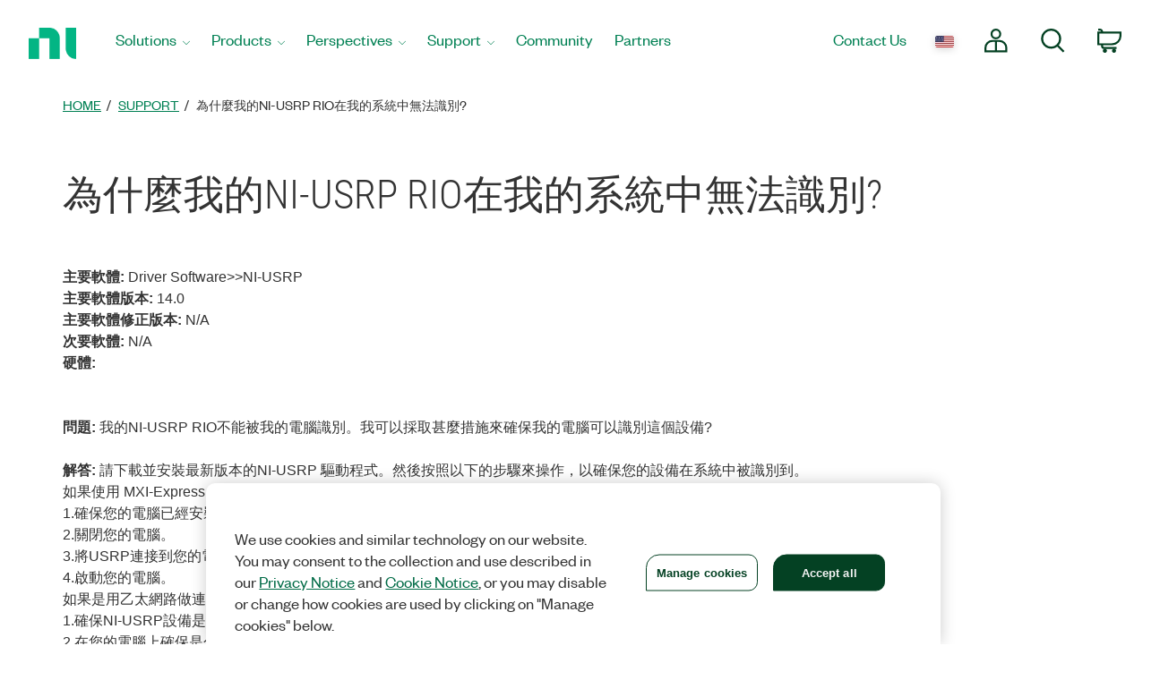

--- FILE ---
content_type: application/x-javascript;charset=utf-8
request_url: https://smetrics.ni.com/id?d_visid_ver=5.5.0&d_fieldgroup=A&mcorgid=B3902DB45388D9620A490D4C%40AdobeOrg&mid=20027237586677558689165754668456755269&ts=1769558272019
body_size: -43
content:
{"mid":"20027237586677558689165754668456755269"}